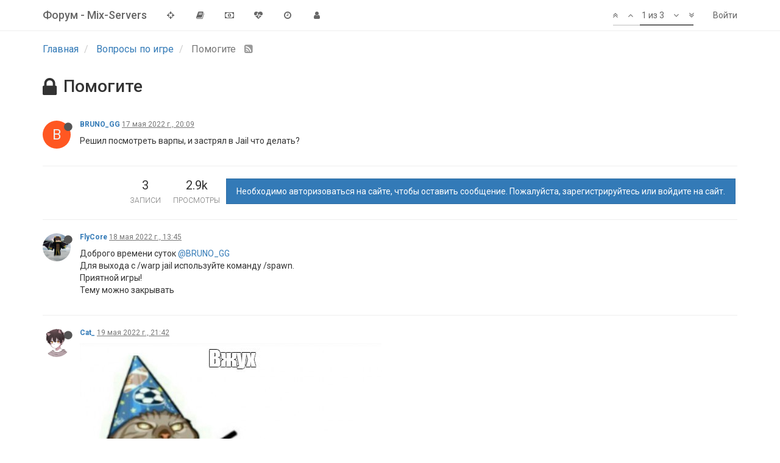

--- FILE ---
content_type: text/html; charset=utf-8
request_url: http://f.mix-servers.com/topic/30796/%D0%BF%D0%BE%D0%BC%D0%BE%D0%B3%D0%B8%D1%82%D0%B5
body_size: 7969
content:
<!DOCTYPE html>
<html lang="ru" data-dir="ltr" style="direction: ltr;"  >
<head>
	<title>Форум</title>
	<meta name="viewport" content="width&#x3D;device-width, initial-scale&#x3D;1.0" />
	<meta name="content-type" content="text/html; charset=UTF-8" />
	<meta name="apple-mobile-web-app-capable" content="yes" />
	<meta name="mobile-web-app-capable" content="yes" />
	<meta property="og:site_name" content="Форум - Mix-Servers" />
	<meta name="msapplication-badge" content="frequency=30; polling-uri=http://f.mix-servers.com/sitemap.xml" />
	<meta name="title" content="Помогите" />
	<meta name="description" content="Решил посмотреть варпы, и застрял в Jail что делать? " />
	<meta property="og:title" content="Помогите" />
	<meta property="og:description" content="Решил посмотреть варпы, и застрял в Jail что делать? " />
	<meta property="og:type" content="article" />
	<meta property="article:published_time" content="2022-05-17T20:09:26.382Z" />
	<meta property="article:modified_time" content="2022-05-19T21:42:10.577Z" />
	<meta property="article:section" content="Вопросы по игре" />
	<meta property="og:image" content="http://f.mix-servers.com/logo.png" />
	<meta property="og:image:url" content="http://f.mix-servers.com/logo.png" />
	<meta property="og:image" content="http://f.mix-servers.com/assets/uploads/files/1648494801372-352911a5-0a93-4ccd-aa09-293cd9771338-image.png" />
	<meta property="og:image:url" content="http://f.mix-servers.com/assets/uploads/files/1648494801372-352911a5-0a93-4ccd-aa09-293cd9771338-image.png" />
	<meta property="og:url" content="http://f.mix-servers.com/topic/30796/%D0%BF%D0%BE%D0%BC%D0%BE%D0%B3%D0%B8%D1%82%D0%B5" />
	
	<link rel="stylesheet" type="text/css" href="/assets/stylesheet.css?v=qjili2f8mds" />
	
	<link rel="icon" type="image/x-icon" href="/favicon.ico?v=qjili2f8mds" />
	<link rel="manifest" href="/manifest.json" />
	<link rel="prefetch" href="/assets/src/modules/composer.js?v=qjili2f8mds" />
	<link rel="prefetch" href="/assets/src/modules/composer/uploads.js?v=qjili2f8mds" />
	<link rel="prefetch" href="/assets/src/modules/composer/drafts.js?v=qjili2f8mds" />
	<link rel="prefetch" href="/assets/src/modules/composer/tags.js?v=qjili2f8mds" />
	<link rel="prefetch" href="/assets/src/modules/composer/categoryList.js?v=qjili2f8mds" />
	<link rel="prefetch" href="/assets/src/modules/composer/resize.js?v=qjili2f8mds" />
	<link rel="prefetch" href="/assets/src/modules/composer/autocomplete.js?v=qjili2f8mds" />
	<link rel="prefetch" href="/assets/templates/composer.tpl?v=qjili2f8mds" />
	<link rel="prefetch" href="/assets/language/ru/topic.json?v=qjili2f8mds" />
	<link rel="prefetch" href="/assets/language/ru/modules.json?v=qjili2f8mds" />
	<link rel="prefetch" href="/assets/language/ru/tags.json?v=qjili2f8mds" />
	<link rel="prefetch stylesheet" href="https://fonts.googleapis.com/css?family=Roboto:300,400,500,700" />
	<link rel="prefetch stylesheet" href="/plugins/nodebb-plugin-markdown/styles/railscasts.css" />
	<link rel="prefetch" href="/assets/src/modules/highlight.js?v=qjili2f8mds" />
	<link rel="prefetch" href="/assets/language/ru/markdown.json?v=qjili2f8mds" />
	<link rel="stylesheet" href="/plugins/nodebb-plugin-emoji/emoji/styles.css?v=qjili2f8mds" />
	<link rel="canonical" href="http://f.mix-servers.com/topic/30796/помогите" />
	<link rel="alternate" type="application/rss+xml" href="/topic/30796.rss" />
	<link rel="up" href="http://f.mix-servers.com/category/13/вопросы-по-игре" />
	

	<script>
		var RELATIVE_PATH = "";
		var config = JSON.parse('{"relative_path":"","siteTitle":"\u0424\u043E\u0440\u0443\u043C - Mix-Servers","browserTitle":"\u0424\u043E\u0440\u0443\u043C","titleLayout":"\u0424\u043E\u0440\u0443\u043C","showSiteTitle":true,"minimumTitleLength":"3","maximumTitleLength":"255","minimumPostLength":"8","maximumPostLength":"32767","minimumTagsPerTopic":0,"maximumTagsPerTopic":5,"minimumTagLength":"3","maximumTagLength":"15","useOutgoingLinksPage":false,"allowGuestSearching":false,"allowGuestUserSearching":false,"allowGuestHandles":false,"allowFileUploads":false,"allowTopicsThumbnail":true,"usePagination":false,"disableChat":true,"disableChatMessageEditing":true,"socketioTransports":["polling","websocket"],"websocketAddress":"","maxReconnectionAttempts":5,"reconnectionDelay":1500,"topicsPerPage":20,"postsPerPage":20,"maximumFileSize":"2048","theme:id":"nodebb-theme-persona","theme:src":"","defaultLang":"ru","userLang":"ru","loggedIn":false,"cache-buster":"v=qjili2f8mds","requireEmailConfirmation":false,"topicPostSort":"oldest_to_newest","categoryTopicSort":"newest_to_oldest","csrf_token":"F6nMRt7t-fdYVqdXj_ejPDu2njJvuw2CYyc4","searchEnabled":false,"bootswatchSkin":"noskin","defaultBootswatchSkin":"noskin","timeagoCutoff":30,"cookies":{"enabled":false,"message":"[[global:cookies.message]]","dismiss":"[[global:cookies.accept]]","link":"[[global:cookies.learn_more]]"},"topicSearchEnabled":false,"delayImageLoading":true,"composer-default":{},"markdown":{"highlight":1,"theme":"railscasts.css"},"hideSubCategories":false,"hideCategoryLastPost":false,"enableQuickReply":false}');
		var app = {
			template: "topic",
			user: JSON.parse('{"uid":0,"username":"Гость","userslug":"","fullname":"Гость","email":"","picture":"","status":"offline","reputation":0,"email:confirmed":false,"isAdmin":false,"isGlobalMod":false,"isMod":false,"privileges":{"chat":false,"upload:post:image":false,"upload:post:file":false},"isEmailConfirmSent":false}')
		};
	</script>

	
	
</head>

<body class="page-topic page-topic-30796 page-topic-помогите page-topic-category-13 page-topic-category-вопросы-по-игре skin-noskin">
	<nav id="menu" class="slideout-menu hidden">
		<div class="menu-profile">
			
		</div>

		<section class="menu-section" data-section="navigation">
			<h3 class="menu-section-title">Навигация</h3>
			<ul class="menu-section-list"></ul>
		</section>

		
	</nav>
	<nav id="chats-menu" class="slideout-menu hidden">
		
	</nav>

	<main id="panel" class="slideout-panel">
		<nav class="navbar navbar-default navbar-fixed-top header" id="header-menu" component="navbar">
			<div class="container">
							<div class="navbar-header">
				<button type="button" class="navbar-toggle pull-left" id="mobile-menu">
					<span component="notifications/icon" class="notification-icon fa fa-fw fa-bell-o unread-count" data-content="0"></span>
					<i class="fa fa-lg fa-bars"></i>
				</button>
				<button type="button" class="navbar-toggle hidden" id="mobile-chats">
					<span component="chat/icon" class="notification-icon fa fa-fw fa-comments unread-count" data-content="0"></span>
					<i class="fa fa-lg fa-comment-o"></i>
				</button>

				
				
				<a href="http://f.mix-servers.com">
					<h1 class="navbar-brand forum-title">Форум - Mix-Servers</h1>
				</a>
				

				<div component="navbar/title" class="visible-xs hidden">
					<span></span>
				</div>
			</div>

			<div id="nav-dropdown" class="hidden-xs">
				
				
				<ul id="logged-out-menu" class="nav navbar-nav navbar-right">
					
					<li>
						<a href="https://minecraft.mix-servers.com/reg_forum">
							<i class="fa fa-sign-in visible-xs-inline"></i>
							<span>Войти</span>
						</a>
					</li>
				</ul>
				
				

				<ul class="nav navbar-nav navbar-right hidden-xs">
					<li>
						<a href="#" id="reconnect" class="hide" title="Connection to Форум - Mix-Servers has been lost, attempting to reconnect...">
							<i class="fa fa-check"></i>
						</a>
					</li>
				</ul>

				<ul class="nav navbar-nav navbar-right pagination-block visible-lg visible-md">
					<li class="dropdown">
						<a><i class="fa fa-angle-double-up pointer fa-fw pagetop"></i></a>
						<a><i class="fa fa-angle-up pointer fa-fw pageup"></i></a>

						<a href="#" class="dropdown-toggle" data-toggle="dropdown">
							<span class="pagination-text"></span>
						</a>

						<a><i class="fa fa-angle-down pointer fa-fw pagedown"></i></a>
						<a><i class="fa fa-angle-double-down pointer fa-fw pagebottom"></i></a>

						<div class="progress-container">
							<div class="progress-bar"></div>
						</div>

						<ul class="dropdown-menu" role="menu">
							<li>
  								<input type="text" class="form-control" id="indexInput" placeholder="Перейти на главную">
  							</li>
						</ul>
					</li>
				</ul>

				<ul id="main-nav" class="nav navbar-nav">
					
					
					<li class="">
						<a class="navigation-link" href="https://minecraft.mix-servers.com/page/rules" title="Правила сервера"  target="_blank">
							
							<i class="fa fa-fw fa-crosshairs" data-content=""></i>
							

							
							<span class="visible-xs-inline">Правила сервера</span>
							
						</a>
					</li>
					
					
					
					<li class="">
						<a class="navigation-link" href="http://f.mix-servers.com/topic/31386/%D0%BF%D1%80%D0%B0%D0%B2%D0%B8%D0%BB%D0%B0-%D1%84%D0%BE%D1%80%D1%83%D0%BC%D0%B0" title="Правила на форуме" >
							
							<i class="fa fa-fw fa-book" data-content=""></i>
							

							
							<span class="visible-xs-inline">Правила форума</span>
							
						</a>
					</li>
					
					
					
					<li class="">
						<a class="navigation-link" href="http://f.mix-servers.com/topic/31298/%D0%BC%D0%B8%D0%BD%D0%B8%D0%BC%D0%B0%D0%BB%D1%8C%D0%BD%D1%8B%D0%B5-%D1%86%D0%B5%D0%BD%D1%8B-industrial" title="Минимальные цены" >
							
							<i class="fa fa-fw fa-money" data-content=""></i>
							

							
							<span class="visible-xs-inline">Минимальные цены</span>
							
						</a>
					</li>
					
					
					
					<li class="">
						<a class="navigation-link" href="http://f.mix-servers.com/topic/28768/%D0%BE%D0%B3%D1%80%D0%B0%D0%BD%D0%B8%D1%87%D0%B5%D0%BD%D0%B8%D1%8F-%D0%B8%D0%B3%D1%80%D0%BE%D0%B2%D0%BE%D0%B3%D0%BE-%D0%BF%D1%80%D0%BE%D1%86%D0%B5%D1%81%D1%81%D0%B0" title=" Ограничения на сервере" >
							
							<i class="fa fa-fw fa-heartbeat" data-content=""></i>
							

							
							<span class="visible-xs-inline"> Ограничения на сервере</span>
							
						</a>
					</li>
					
					
					
					
					
					<li class="">
						<a class="navigation-link" href="/recent" title="Последние" >
							
							<i class="fa fa-fw fa-clock-o" data-content=""></i>
							

							
							<span class="visible-xs-inline">Последние</span>
							
						</a>
					</li>
					
					
					
					<li class="">
						<a class="navigation-link" href="/users" title="Участники" >
							
							<i class="fa fa-fw fa-user" data-content=""></i>
							

							
							<span class="visible-xs-inline">Участники</span>
							
						</a>
					</li>
					
					
					
					
					
					
				</ul>

				
			</div>

			</div>
		</nav>
		<div class="container" id="content">
			<noscript>
		<div class="alert alert-danger">
			<p>
				Your browser does not seem to support JavaScript. As a result, your viewing experience will be diminished, and you may not be able to execute some actions.
			</p>
			<p>
				Please download a browser that supports JavaScript, or enable it if it's disabled (i.e. NoScript).
			</p>
		</div>
	</noscript>

<ol class="breadcrumb">
	
	<li itemscope="itemscope" itemtype="http://data-vocabulary.org/Breadcrumb" >
		<a href="/" itemprop="url">
			<span itemprop="title">
				Главная
				
			</span>
		</a>
	</li>
	
	<li itemscope="itemscope" itemtype="http://data-vocabulary.org/Breadcrumb" >
		<a href="/category/13/вопросы-по-игре" itemprop="url">
			<span itemprop="title">
				Вопросы по игре
				
			</span>
		</a>
	</li>
	
	<li component="breadcrumb/current" itemscope="itemscope" itemtype="http://data-vocabulary.org/Breadcrumb" class="active">
		
			<span itemprop="title">
				Помогите
				
				
				<a target="_blank" href="/topic/30796.rss"><i class="fa fa-rss-square"></i></a>
				
			</span>
		
	</li>
	
</ol>

<div widget-area="header">
	
</div>
<div class="row">
	<div class="topic col-lg-12">

		<h1 component="post/header" class="hidden-xs" itemprop="name">

			<i class="pull-left fa fa-thumb-tack hidden" title="Прикреплена"></i>
			<i class="pull-left fa fa-lock " title="Закрыт"></i>
			<i class="pull-left fa fa-arrow-circle-right hidden" title="Перемещена"></i>
			

			<span class="topic-title" component="topic/title">Помогите</span>
		</h1>

		<div component="topic/deleted/message" class="alert alert-warning hidden clearfix">
			<span class="pull-left">Эта тема была удалена. Только пользователи с правами управления темами могут ее видеть.</span>
			<span class="pull-right">
				
			</span>
		</div>

		<hr class="visible-xs" />

		<ul component="topic" class="posts" data-tid="30796" data-cid="13">
			
				<li component="post" class="" data-index="0" data-pid="109401" data-uid="20067" data-timestamp="1652818166382" data-username="BRUNO_GG" data-userslug="bruno_gg" itemscope itemtype="http://schema.org/Comment">
					<a component="post/anchor" data-index="0" id="0"></a>

					<meta itemprop="datePublished" content="2022-05-17T20:09:26.382Z">
					<meta itemprop="dateModified" content="">

					<div class="clearfix post-header">
	<div class="icon pull-left">
		<a href="/user/bruno_gg">
			
			<div component="user/picture" data-uid="20067" class="user-icon" style="background-color: #ff5722;">B</div>
			
			<i component="user/status" class="fa fa-circle status offline" title="Не в сети"></i>

		</a>
	</div>

	<small class="pull-left">
		<strong>
			<a href="/user/bruno_gg" itemprop="author" data-username="BRUNO_GG" data-uid="20067">BRUNO_GG</a>
		</strong>

		

		

		<span class="visible-xs-inline-block visible-sm-inline-block visible-md-inline-block visible-lg-inline-block">
			<a class="permalink" href="/post/109401"><span class="timeago" title="2022-05-17T20:09:26.382Z"></span></a>

			<i class="fa fa-pencil-square pointer edit-icon hidden"></i>

			<small data-editor="" component="post/editor" class="hidden">отредактировано  <span class="timeago" title=""></span></small>

			

			<span>
				
			</span>
		</span>
		<span class="bookmarked"><i class="fa fa-bookmark-o"></i></span>

	</small>
</div>

<br />

<div class="content" component="post/content" itemprop="text">
	<p>Решил посмотреть варпы, и застрял в Jail что делать?</p>

</div>

<div class="clearfix post-footer">
	

	<small class="pull-right">
		<span class="post-tools">
			<a component="post/reply" href="#" class="no-select hidden">Ответить</a>
			<a component="post/quote" href="#" class="no-select hidden">Цитировать</a>
		</span>

		

		<span component="post/tools" class="dropdown moderator-tools bottom-sheet hidden">
	<a href="#" data-toggle="dropdown"><i class="fa fa-fw fa-ellipsis-v"></i></a>
	<ul class="dropdown-menu dropdown-menu-right" role="menu"></ul>
</span>

	</small>

	
	<a component="post/reply-count" href="#" class="threaded-replies no-select hidden">
		<span component="post/reply-count/avatars" class="avatars ">
			
		</span>

		<span class="replies-count" component="post/reply-count/text" data-replies="0">1 Ответ</span>
		<span class="replies-last hidden-xs">Последний ответ <span class="timeago" title=""></span></span>

		<i class="fa fa-fw fa-chevron-right" component="post/replies/open"></i>
		<i class="fa fa-fw fa-chevron-down hidden" component="post/replies/close"></i>
		<i class="fa fa-fw fa-spin fa-spinner hidden" component="post/replies/loading"></i>
	</a>
	
</div>

<hr />

					
					<div class="post-bar-placeholder"></div>
					
				</li>
			
				<li component="post" class="" data-index="1" data-pid="109406" data-uid="20056" data-timestamp="1652881546401" data-username="FlyCore" data-userslug="flycore" itemscope itemtype="http://schema.org/Comment">
					<a component="post/anchor" data-index="1" id="1"></a>

					<meta itemprop="datePublished" content="2022-05-18T13:45:46.401Z">
					<meta itemprop="dateModified" content="">

					<div class="clearfix post-header">
	<div class="icon pull-left">
		<a href="/user/flycore">
			
			<img component="user/picture" data-uid="20056" src="/assets/uploads/profile/20056-profileavatar.png" align="left" itemprop="image" />
			
			<i component="user/status" class="fa fa-circle status offline" title="Не в сети"></i>

		</a>
	</div>

	<small class="pull-left">
		<strong>
			<a href="/user/flycore" itemprop="author" data-username="FlyCore" data-uid="20056">FlyCore</a>
		</strong>

		

		

		<span class="visible-xs-inline-block visible-sm-inline-block visible-md-inline-block visible-lg-inline-block">
			<a class="permalink" href="/post/109406"><span class="timeago" title="2022-05-18T13:45:46.401Z"></span></a>

			<i class="fa fa-pencil-square pointer edit-icon hidden"></i>

			<small data-editor="" component="post/editor" class="hidden">отредактировано  <span class="timeago" title=""></span></small>

			

			<span>
				
			</span>
		</span>
		<span class="bookmarked"><i class="fa fa-bookmark-o"></i></span>

	</small>
</div>

<br />

<div class="content" component="post/content" itemprop="text">
	<p>Доброго времени суток <a class="plugin-mentions-a" href="http://f.mix-servers.com/uid/20067">@BRUNO_GG</a><br />
Для выхода с /warp jail используйте команду /spawn.<br />
Приятной игры!<br />
Тему можно закрывать</p>

</div>

<div class="clearfix post-footer">
	

	<small class="pull-right">
		<span class="post-tools">
			<a component="post/reply" href="#" class="no-select hidden">Ответить</a>
			<a component="post/quote" href="#" class="no-select hidden">Цитировать</a>
		</span>

		

		<span component="post/tools" class="dropdown moderator-tools bottom-sheet hidden">
	<a href="#" data-toggle="dropdown"><i class="fa fa-fw fa-ellipsis-v"></i></a>
	<ul class="dropdown-menu dropdown-menu-right" role="menu"></ul>
</span>

	</small>

	
	<a component="post/reply-count" href="#" class="threaded-replies no-select hidden">
		<span component="post/reply-count/avatars" class="avatars ">
			
		</span>

		<span class="replies-count" component="post/reply-count/text" data-replies="0">1 Ответ</span>
		<span class="replies-last hidden-xs">Последний ответ <span class="timeago" title=""></span></span>

		<i class="fa fa-fw fa-chevron-right" component="post/replies/open"></i>
		<i class="fa fa-fw fa-chevron-down hidden" component="post/replies/close"></i>
		<i class="fa fa-fw fa-spin fa-spinner hidden" component="post/replies/loading"></i>
	</a>
	
</div>

<hr />

					
				</li>
			
				<li component="post" class="" data-index="2" data-pid="109417" data-uid="20050" data-timestamp="1652996530577" data-username="Cat_" data-userslug="cat_" itemscope itemtype="http://schema.org/Comment">
					<a component="post/anchor" data-index="2" id="2"></a>

					<meta itemprop="datePublished" content="2022-05-19T21:42:10.577Z">
					<meta itemprop="dateModified" content="">

					<div class="clearfix post-header">
	<div class="icon pull-left">
		<a href="/user/cat_">
			
			<img component="user/picture" data-uid="20050" src="/assets/uploads/profile/20050-profileavatar.png" align="left" itemprop="image" />
			
			<i component="user/status" class="fa fa-circle status offline" title="Не в сети"></i>

		</a>
	</div>

	<small class="pull-left">
		<strong>
			<a href="/user/cat_" itemprop="author" data-username="Cat_" data-uid="20050">Cat_</a>
		</strong>

		

		

		<span class="visible-xs-inline-block visible-sm-inline-block visible-md-inline-block visible-lg-inline-block">
			<a class="permalink" href="/post/109417"><span class="timeago" title="2022-05-19T21:42:10.577Z"></span></a>

			<i class="fa fa-pencil-square pointer edit-icon hidden"></i>

			<small data-editor="" component="post/editor" class="hidden">отредактировано  <span class="timeago" title=""></span></small>

			

			<span>
				
			</span>
		</span>
		<span class="bookmarked"><i class="fa fa-bookmark-o"></i></span>

	</small>
</div>

<br />

<div class="content" component="post/content" itemprop="text">
	<p><img src="/assets/uploads/files/1648494801372-352911a5-0a93-4ccd-aa09-293cd9771338-image.png" alt="0_1648494799501_352911a5-0a93-4ccd-aa09-293cd9771338-image.png" class="img-responsive img-markdown" /></p>

</div>

<div class="clearfix post-footer">
	

	<small class="pull-right">
		<span class="post-tools">
			<a component="post/reply" href="#" class="no-select hidden">Ответить</a>
			<a component="post/quote" href="#" class="no-select hidden">Цитировать</a>
		</span>

		

		<span component="post/tools" class="dropdown moderator-tools bottom-sheet hidden">
	<a href="#" data-toggle="dropdown"><i class="fa fa-fw fa-ellipsis-v"></i></a>
	<ul class="dropdown-menu dropdown-menu-right" role="menu"></ul>
</span>

	</small>

	
	<a component="post/reply-count" href="#" class="threaded-replies no-select hidden">
		<span component="post/reply-count/avatars" class="avatars ">
			
		</span>

		<span class="replies-count" component="post/reply-count/text" data-replies="0">1 Ответ</span>
		<span class="replies-last hidden-xs">Последний ответ <span class="timeago" title=""></span></span>

		<i class="fa fa-fw fa-chevron-right" component="post/replies/open"></i>
		<i class="fa fa-fw fa-chevron-down hidden" component="post/replies/close"></i>
		<i class="fa fa-fw fa-spin fa-spinner hidden" component="post/replies/loading"></i>
	</a>
	
</div>

<hr />

					
				</li>
			
		</ul>

		

		<div class="post-bar">
			<div class="clearfix">
	<div class="tags pull-left">
		
	</div>

	<div component="topic/browsing-users">
	
</div>

	<div class="topic-main-buttons pull-right">
		<span class="loading-indicator btn pull-left hidden" done="0">
			<span class="hidden-xs">Загружается больше записей</span> <i class="fa fa-refresh fa-spin"></i>
		</span>

		<div class="stats hidden-xs">
	<span component="topic/post-count" class="human-readable-number" title="3">3</span><br />
	<small>Записи</small>
</div>
<div class="stats hidden-xs">
	<span class="human-readable-number" title="2941">2941</span><br />
	<small>Просмотры</small>
</div>

		<div component="topic/reply/container" class="btn-group action-bar hidden">
	<a href="/compose?tid=30796&title=Помогите" class="btn btn-primary" component="topic/reply" data-ajaxify="false" role="button">Ответить</a>
	<button type="button" class="btn btn-info dropdown-toggle" data-toggle="dropdown">
		<span class="caret"></span>
	</button>
	<ul class="dropdown-menu pull-right" role="menu">
		<li><a href="#" component="topic/reply-as-topic">Ответить, создав новую тему</a></li>
	</ul>
</div>




<a component="topic/reply/guest" href="http://minecraft.mix-servers.com/index.php?do=reg_forum" class="btn btn-primary">Необходимо авторизоваться на сайте, чтобы оставить сообщение. Пожалуйста, зарегистрируйтесь или войдите на сайт.</a>



		

		

		

		<div class="pull-right">&nbsp;
		
		</div>
	</div>
</div>
<hr/>
		</div>

		

		<div class="visible-xs visible-sm pagination-block text-center">
			<div class="progress-bar"></div>
			<div class="wrapper">
				<i class="fa fa-2x fa-angle-double-up pointer fa-fw pagetop"></i>
				<i class="fa fa-2x fa-angle-up pointer fa-fw pageup"></i>
				<span class="pagination-text"></span>
				<i class="fa fa-2x fa-angle-down pointer fa-fw pagedown"></i>
				<i class="fa fa-2x fa-angle-double-down pointer fa-fw pagebottom"></i>
			</div>
		</div>
	</div>
	<div widget-area="sidebar" class="col-lg-3 col-sm-12 hidden">
		
	</div>
</div>
<div widget-area="footer">
	
</div>


<noscript>
	<div component="pagination" class="text-center pagination-container hidden">
	<ul class="pagination hidden-xs">
		<li class="previous pull-left disabled">
			<a href="?" data-page="1"><i class="fa fa-chevron-left"></i> </a>
		</li>

		

		<li class="next pull-right disabled">
			<a href="?" data-page="1"> <i class="fa fa-chevron-right"></i></a>
		</li>
	</ul>

	<ul class="pagination hidden-sm hidden-md hidden-lg">
		<li class="first disabled">
			<a href="?page=1" data-page="1"><i class="fa fa-fast-backward"></i> </a>
		</li>

		<li class="previous disabled">
			<a href="?" data-page="1"><i class="fa fa-chevron-left"></i> </a>
		</li>

		<li component="pagination/select-page" class="page select-page">
			<a href="#">1 / 1</a>
		</li>

		<li class="next disabled">
			<a href="?" data-page="1"> <i class="fa fa-chevron-right"></i></a>
		</li>

		<li class="last disabled">
			<a href="?page=1" data-page="1"><i class="fa fa-fast-forward"></i> </a>
		</li>
	</ul>
</div>
</noscript>

<script id="ajaxify-data" type="application/json">{"tid":"30796","uid":"20067","cid":"13","mainPid":"109401","title":"Помогите","slug":"30796/помогите","timestamp":"1652818166382","lastposttime":"1652996530577","postcount":3,"viewcount":"2941","locked":true,"deleted":false,"pinned":false,"teaserPid":"109417","titleRaw":"Помогите","timestampISO":"2022-05-17T20:09:26.382Z","lastposttimeISO":"2022-05-19T21:42:10.577Z","tags":[],"posts":[{"tid":"30796","deleted":false,"content":"<p>Решил посмотреть варпы, и застрял в Jail что делать?<\/p>\n","timestamp":"1652818166382","uid":"20067","pid":"109401","upvotes":0,"downvotes":0,"votes":0,"timestampISO":"2022-05-17T20:09:26.382Z","editedISO":"","index":0,"user":{"uid":"20067","username":"BRUNO_GG","userslug":"bruno_gg","reputation":"0","postcount":"1","picture":"","signature":"","banned":false,"status":"offline","lastonline":"1652818091750","groupTitle":null,"icon:text":"B","icon:bgColor":"#ff5722","lastonlineISO":"2022-05-17T20:08:11.750Z","custom_profile_info":[]},"editor":null,"bookmarked":false,"upvoted":false,"downvoted":false,"replies":{"hasMore":false,"users":[],"text":"[[topic:one_reply_to_this_post]]","count":0},"selfPost":false,"display_edit_tools":false,"display_delete_tools":false,"display_moderator_tools":false,"display_move_tools":false,"display_post_menu":0},{"tid":"30796","deleted":false,"content":"<p>Доброго времени суток <a class=\"plugin-mentions-a\" href=\"http://f.mix-servers.com/uid/20067\">@BRUNO_GG<\/a><br />\nДля выхода с /warp jail используйте команду /spawn.<br />\nПриятной игры!<br />\nТему можно закрывать<\/p>\n","timestamp":"1652881546401","uid":"20056","pid":"109406","upvotes":0,"downvotes":0,"votes":0,"timestampISO":"2022-05-18T13:45:46.401Z","editedISO":"","index":1,"user":{"uid":"20056","username":"FlyCore","userslug":"flycore","reputation":"0","postcount":"5","picture":"/assets/uploads/profile/20056-profileavatar.png","signature":"","banned":false,"status":"offline","lastonline":"1653133003904","groupTitle":null,"icon:text":"F","icon:bgColor":"#009688","lastonlineISO":"2022-05-21T11:36:43.904Z","custom_profile_info":[]},"editor":null,"bookmarked":false,"upvoted":false,"downvoted":false,"replies":{"hasMore":false,"users":[],"text":"[[topic:one_reply_to_this_post]]","count":0},"selfPost":false,"display_edit_tools":false,"display_delete_tools":false,"display_moderator_tools":false,"display_move_tools":false,"display_post_menu":0},{"tid":"30796","deleted":false,"content":"<p><img src=\"/assets/uploads/files/1648494801372-352911a5-0a93-4ccd-aa09-293cd9771338-image.png\" alt=\"0_1648494799501_352911a5-0a93-4ccd-aa09-293cd9771338-image.png\" class=\"img-responsive img-markdown\" /><\/p>\n","timestamp":"1652996530577","uid":"20050","pid":"109417","upvotes":0,"downvotes":0,"votes":0,"timestampISO":"2022-05-19T21:42:10.577Z","editedISO":"","index":2,"user":{"uid":"20050","username":"Cat_","userslug":"cat_","reputation":"0","postcount":"205","picture":"/assets/uploads/profile/20050-profileavatar.png","signature":"","banned":false,"status":"offline","lastonline":"1716730702980","groupTitle":null,"icon:text":"C","icon:bgColor":"#ff5722","lastonlineISO":"2024-05-26T13:38:22.980Z","custom_profile_info":[]},"editor":null,"bookmarked":false,"upvoted":false,"downvoted":false,"replies":{"hasMore":false,"users":[],"text":"[[topic:one_reply_to_this_post]]","count":0},"selfPost":false,"display_edit_tools":false,"display_delete_tools":false,"display_moderator_tools":false,"display_move_tools":false,"display_post_menu":0}],"category":{"imageClass":"cover","name":"Вопросы по игре","link":"","post_count":"1846","parentCid":"0","slug":"13/вопросы-по-игре","topic_count":"447","descriptionParsed":"<p>Вопросы по модам, по игровым серверам<\/p>\n","bgColor":"#8d15da","order":"8","disabled":false,"description":"Вопросы по модам, по игровым серверам","class":"col-md-3 col-xs-6","numRecentReplies":"1","undefined":"on","cid":"13","color":"#fff","icon":"fa-question","totalPostCount":"1846","totalTopicCount":"447"},"tagWhitelist":[],"thread_tools":[],"isFollowing":false,"isNotFollowing":true,"isIgnoring":false,"bookmark":null,"postSharing":[],"deleter":null,"deletedTimestampISO":"","related":[],"unreplied":false,"upvotes":0,"downvotes":0,"votes":0,"icons":[],"breadcrumbs":[{"text":"[[global:home]]","url":"/"},{"text":"Вопросы по игре","url":"/category/13/вопросы-по-игре"},{"text":"Помогите"}],"privileges":{"topics:reply":false,"topics:read":true,"topics:tag":false,"topics:delete":false,"posts:edit":false,"posts:delete":false,"read":true,"view_thread_tools":false,"editable":false,"deletable":false,"view_deleted":false,"isAdminOrMod":false,"disabled":false,"tid":"30796","uid":0},"topicStaleDays":60,"reputation:disabled":true,"downvote:disabled":true,"feeds:disableRSS":false,"bookmarkThreshold":5,"postEditDuration":60,"postDeleteDuration":0,"scrollToMyPost":true,"rssFeedUrl":"/topic/30796.rss","postIndex":0,"pagination":{"prev":{"page":1,"active":false},"next":{"page":1,"active":false},"rel":[],"pages":[],"currentPage":1,"pageCount":1},"loggedIn":false,"relative_path":"","template":{"name":"topic","topic":true},"url":"/topic/30796/%D0%BF%D0%BE%D0%BC%D0%BE%D0%B3%D0%B8%D1%82%D0%B5","bodyClass":"page-topic page-topic-30796 page-topic-помогите page-topic-category-13 page-topic-category-вопросы-по-игре","widgets":{}}</script>		</div>
	</main>

	<div class="topic-search hidden">
		<div class="btn-group">
			<button type="button" class="btn btn-default count"></button>
			<button type="button" class="btn btn-default prev"><i class="fa fa-fw fa-angle-up"></i></button>
			<button type="button" class="btn btn-default next"><i class="fa fa-fw fa-angle-down"></i></button>
		</div>
	</div>

	<div component="toaster/tray" class="alert-window">
		<div id="reconnect-alert" class="alert alert-dismissable alert-warning clearfix hide" component="toaster/toast">
			<button type="button" class="close" data-dismiss="alert" aria-hidden="true">&times;</button>
			<p>Похоже, подключение к Форум - Mix-Servers было разорвано, подождите, пока мы пытаемся восстановить соединение.</p>
		</div>
	</div>

	<script defer src="/assets/nodebb.min.js?v=qjili2f8mds"></script>

	
	<script defer type="text/javascript" src="/assets/vendor/jquery/timeago/locales/jquery.timeago.ru.js"></script>
	

	<script>
		window.addEventListener('load', function () {
			require(['forum/footer']);

			
		});
	</script>

	<div class="hide">
	<script>
	window.addEventListener('load', function () {
		define('/assets/templates/500.js', function () {
			function compiled(helpers, context, get, iter, helper) {
				return '<div class="alert alert-danger">\n\t<strong>Внутренняя ошибка.</strong>\n\t<p>Упс! Похоже, что-то пошло не так!</p>\n\t<p>' + 
					helpers.__escape(get(context && context['path'])) + '</p>\n\t' + 
					(get(context && context['error']) ? '<p>' + helpers.__escape(get(context && context['error'])) + '</p>' : '') + '\n\n\t' + 
					(get(context && context['returnLink']) ? '\n\t<p>Press back to return to the previous page</p>\n\t' : '') + '\n</div>\n';
			}

			return compiled;
		});
	});
</script>
	</div>
</body>
</html>


--- FILE ---
content_type: text/plain; charset=UTF-8
request_url: http://f.mix-servers.com/socket.io/?EIO=3&transport=polling&t=PldawSr
body_size: 155
content:
97:0{"sid":"qoapecDVxOwLyjEYAAAD","upgrades":["websocket"],"pingInterval":25000,"pingTimeout":60000}